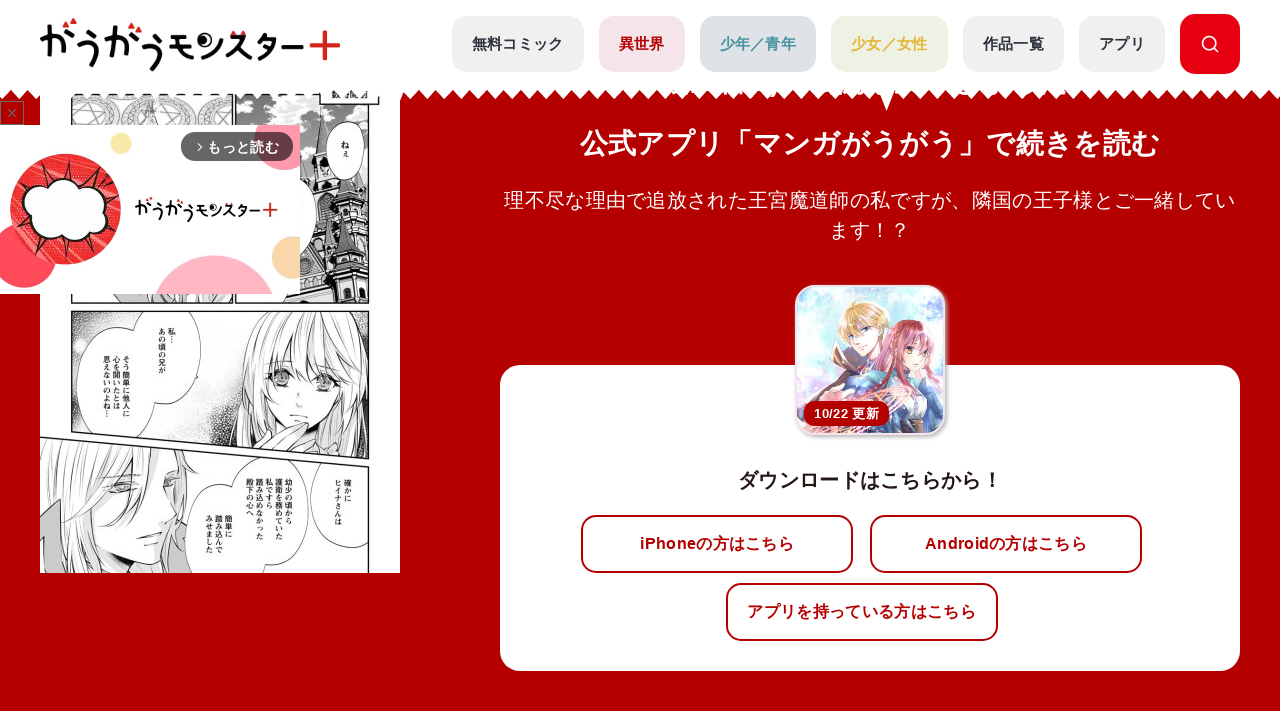

--- FILE ---
content_type: text/html; charset=utf-8
request_url: https://www.google.com/recaptcha/api2/aframe
body_size: 173
content:
<!DOCTYPE HTML><html><head><meta http-equiv="content-type" content="text/html; charset=UTF-8"></head><body><script nonce="tIBb2TLKL_WqF7rQIoG-Kg">/** Anti-fraud and anti-abuse applications only. See google.com/recaptcha */ try{var clients={'sodar':'https://pagead2.googlesyndication.com/pagead/sodar?'};window.addEventListener("message",function(a){try{if(a.source===window.parent){var b=JSON.parse(a.data);var c=clients[b['id']];if(c){var d=document.createElement('img');d.src=c+b['params']+'&rc='+(localStorage.getItem("rc::a")?sessionStorage.getItem("rc::b"):"");window.document.body.appendChild(d);sessionStorage.setItem("rc::e",parseInt(sessionStorage.getItem("rc::e")||0)+1);localStorage.setItem("rc::h",'1768832818878');}}}catch(b){}});window.parent.postMessage("_grecaptcha_ready", "*");}catch(b){}</script></body></html>

--- FILE ---
content_type: text/javascript;charset=utf-8
request_url: https://id.cxense.com/public/user/id?json=%7B%22identities%22%3A%5B%7B%22type%22%3A%22ckp%22%2C%22id%22%3A%22mkl9dtexs692euhs%22%7D%2C%7B%22type%22%3A%22lst%22%2C%22id%22%3A%2218kyplh8idapl2ukmczusxn6p%22%7D%2C%7B%22type%22%3A%22cst%22%2C%22id%22%3A%2218kyplh8idapl2ukmczusxn6p%22%7D%5D%7D&callback=cXJsonpCB2
body_size: 206
content:
/**/
cXJsonpCB2({"httpStatus":200,"response":{"userId":"cx:3s3l7ffgaxi0ehhyf3ywki0cc:34jb8pg0hw4i6","newUser":false}})

--- FILE ---
content_type: application/javascript; charset=utf-8
request_url: https://fundingchoicesmessages.google.com/f/AGSKWxVZeYMagUVDQcVDUDiPVwNgGRz5l15DGFvXKkxGJrKI6fGRHGUJ44zjRko1hM711HsQLyhSO11OhG3I_roZPE3mFdoSLzOArtTSttK_QJILht0KSxvppfkDMDaMHHVX5XyiU2XyYly_GY9nTsbZo4Lg1gqbAurfuw8y9w_x2KpRMDqFpfQ0PudOPvU=/_/initdefineads./top_ads./AdZonePlayerRight2./tagadv_/ads8.
body_size: -1291
content:
window['0cdaa809-091a-4078-9f4c-b3f7087589be'] = true;

--- FILE ---
content_type: application/javascript; charset=utf-8
request_url: https://fundingchoicesmessages.google.com/f/AGSKWxVGEcp25t2nRcvY-fctIkbz-tLc-3bcmA7orj_ETAiT-98LZCTIkoQZduNow3jWUFxnQn1HPb_kXXdQ74M-mqsJk9ejIL-CZWiRE2C5-9vHWWPaG6N1jHXQQEK0gtwQY7sGo3v8?fccs=W251bGwsbnVsbCxudWxsLG51bGwsbnVsbCxudWxsLFsxNzY4ODMyODExLDQ0MDAwMDAwMF0sbnVsbCxudWxsLG51bGwsW251bGwsWzcsMTldXSwiaHR0cHM6Ly9nYXVnYXUuZnV0YWJhbmV0LmpwL2xpc3Qvd29yay82MWU5MTMxZjc3NjU2MThiMDcwMzAwMDAvZXBpc29kZXMvMTMiLG51bGwsW1s4LCJNOWxrelVhWkRzZyJdLFs5LCJlbi1VUyJdLFsxOSwiMiJdLFsxNywiWzBdIl0sWzI0LCIiXSxbMjksImZhbHNlIl1dXQ
body_size: -193
content:
if (typeof __googlefc.fcKernelManager.run === 'function') {"use strict";this.default_ContributorServingResponseClientJs=this.default_ContributorServingResponseClientJs||{};(function(_){var window=this;
try{
var OH=function(a){this.A=_.t(a)};_.u(OH,_.J);var PH=_.Zc(OH);var QH=function(a,b,c){this.B=a;this.params=b;this.j=c;this.l=_.F(this.params,4);this.o=new _.bh(this.B.document,_.O(this.params,3),new _.Og(_.Ok(this.j)))};QH.prototype.run=function(){if(_.P(this.params,10)){var a=this.o;var b=_.ch(a);b=_.Jd(b,4);_.gh(a,b)}a=_.Pk(this.j)?_.Xd(_.Pk(this.j)):new _.Zd;_.$d(a,9);_.F(a,4)!==1&&_.H(a,4,this.l===2||this.l===3?1:2);_.Dg(this.params,5)&&(b=_.O(this.params,5),_.fg(a,6,b));return a};var RH=function(){};RH.prototype.run=function(a,b){var c,d;return _.v(function(e){c=PH(b);d=(new QH(a,c,_.A(c,_.Nk,2))).run();return e.return({ia:_.L(d)})})};_.Rk(8,new RH);
}catch(e){_._DumpException(e)}
}).call(this,this.default_ContributorServingResponseClientJs);
// Google Inc.

//# sourceURL=/_/mss/boq-content-ads-contributor/_/js/k=boq-content-ads-contributor.ContributorServingResponseClientJs.en_US.M9lkzUaZDsg.es5.O/d=1/exm=kernel_loader,loader_js_executable,monetization_cookie_state_migration_initialization_executable/ed=1/rs=AJlcJMzanTQvnnVdXXtZinnKRQ21NfsPog/m=web_iab_tcf_v2_signal_executable
__googlefc.fcKernelManager.run('\x5b\x5b\x5b8,\x22\x5bnull,\x5b\x5bnull,null,null,\\\x22https:\/\/fundingchoicesmessages.google.com\/f\/AGSKWxWm-BTdgFc17Fivu6LBLGK0y0FiwLrVfojwf_axQkQaDl88aimZzFiPI9zAnwrrdLdy4gKJlBjWrTbZ1bHq3jyA9CZ766TRMO-Ys2n2kklMay_ltoEqDQ7ZN89R_xAo7gxbwxQD\\\x22\x5d,null,null,\x5bnull,null,null,\\\x22https:\/\/fundingchoicesmessages.google.com\/el\/AGSKWxV8wkPiLOgC3996Qio3euMcev5KCBfXpUO4kUmkNuKdH46bbdhjkucwKgWSVUTWnv8jvnTu1B4x_uHOT3ABJ83Syrz9mzO710l6J0HVz3xPT63TKQ7FmlHZHhHaCF4gSzKz4wIc\\\x22\x5d,null,\x5bnull,\x5b7,19\x5d\x5d\x5d,\\\x22futabanet.jp\\\x22,1,\\\x22en\\\x22,null,null,null,null,1\x5d\x22\x5d\x5d,\x5bnull,null,null,\x22https:\/\/fundingchoicesmessages.google.com\/f\/AGSKWxV48zZlB6Lp80ULRZqMZkHhBma0kr6HTq-jXjsdo0Pc8tiXzFdEHGzCy89oAfJHYrvgoRqKsEt3iY4n6pniQfsTtzY59Ne-QuzmgV7c_MHTnLT0O2rIK9a4jClhjjtQGFWIpOek\x22\x5d\x5d');}

--- FILE ---
content_type: text/javascript;charset=utf-8
request_url: https://p1cluster.cxense.com/p1.js
body_size: 98
content:
cX.library.onP1('18kyplh8idapl2ukmczusxn6p');
